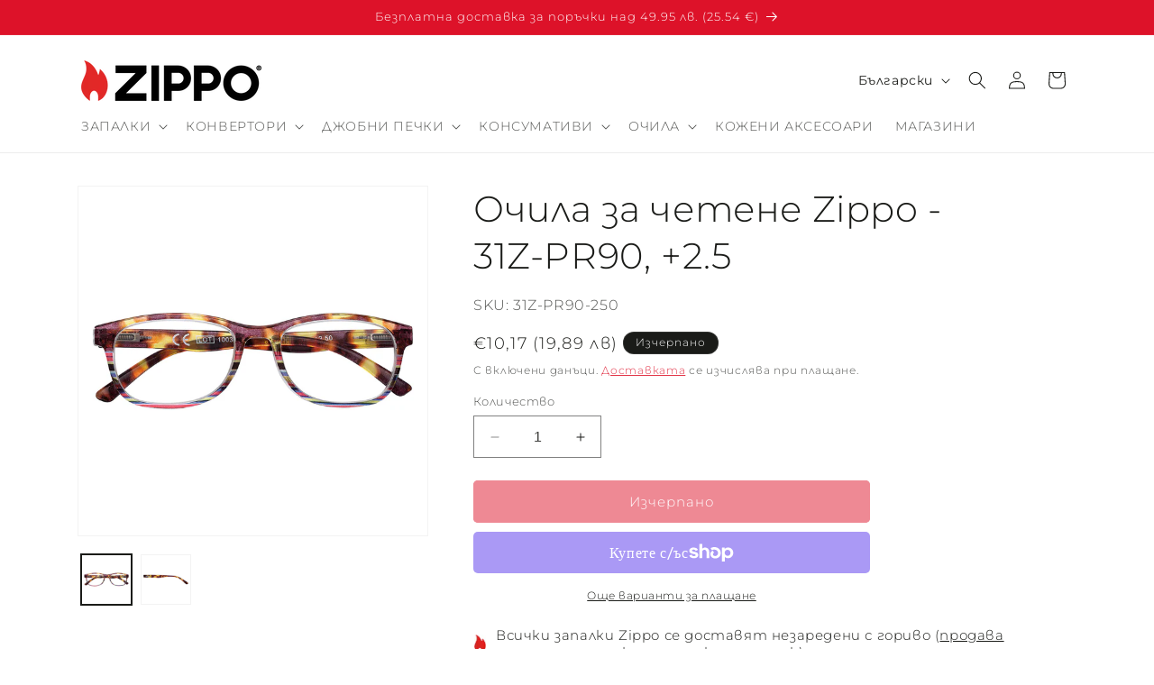

--- FILE ---
content_type: application/x-javascript
request_url: https://app.cart-bot.net/public/status/shop/zippo-bulgaria.myshopify.com.js?1769096213
body_size: -323
content:
var giftbee_settings_updated='1754304853c';